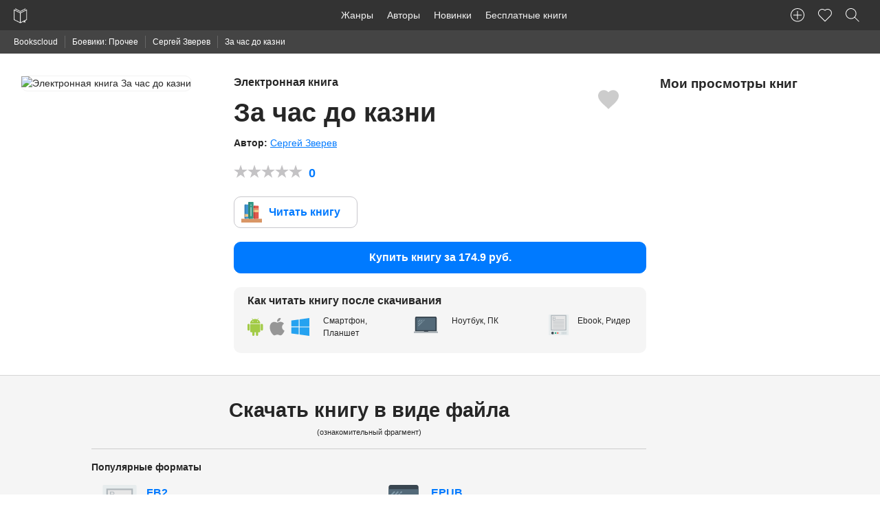

--- FILE ---
content_type: text/html; charset=UTF-8
request_url: https://bookscloud.ru/books/201931
body_size: 7124
content:
<!DOCTYPE html>
<html lang="ru" prefix="og: http://ogp.me/ns# book: http://ogp.me/ns/book#">
<head>
    <meta charset="utf-8">
    <meta name="viewport" content="width=device-width, initial-scale=1">
    <meta name="csrf-token" content="JUaCQ1qfML4RGLHzFjBGyRkCIJTsk0rvJI3EOSC7">

    <title>За час до казни - С.Зверев скачать FB2, ePub, PDF. Читать онлайн - BooksCloud</title>
    <meta name="description" content="Сергей Зверев - 📗 За час до казни, ⬇️ скачать книгу в формате FB2, ePub, TXT, PDF. 📖 Читать книгу онлайн.">

    <link rel="stylesheet" href="https://bookscloud.ru/css/app.css">

    <link rel="apple-touch-icon" href="https://bookscloud.ru/icons/touch-icon-iphone.png">
    <link rel="apple-touch-icon" sizes="152x152" href="https://bookscloud.ru/img/icons/touch-icon-ipad.png">
    <link rel="apple-touch-icon" sizes="180x180" href="https://bookscloud.ru/img/icons/touch-icon-iphone-retina.png">
    <link rel="apple-touch-icon" sizes="167x167" href="https://bookscloud.ru/img/icons/touch-icon-ipad-retina.png">
    <link rel="shortcut icon" type="image/png" href="https://bookscloud.ru/favicon.ico"/>

        <meta property="og:type" content="books.book"/>
    <meta property="og:title" content="За час до казни"/>
    <meta property="og:description" content="В Афганистане моджахеды похитили группу российских врачей. Бандиты не выдвигают никаких требований, это значит, что пленников захватили не для обмена или выкупа, а для демонстративной казни. Спасти захваченных россиян поручено группе майора спецназа Кирилла Переверзева. Совершив бросок в контролируемый душманами район, бойцы находят и освобождают заложников. Но на обратном пути они нарываются на засаду. Прорваться сквозь плотный огонь с обессилевшими пленниками на руках практически невозможно. Майор Переверзев решает использовать единственный козырь, который есть у российских бойцов…"/>
    <meta property="og:url" content="https://bookscloud.ru/books/201931"/>
    <meta property="og:image" content=" https://partnersdnld.litres.ru/pub/c/cover_h270/40206044.jpg"/>

            <meta property="books:author" content="Сергей Зверев"/>
    
            <meta property="books:isbn" content="978-5-04-098373-5"/>
    
</head>
<body>
    
    <nav class="top-panel">
    <div class="row">
        <div class="top-left">
            <a href="https://bookscloud.ru" class="brand-logo">
                <img height="44" width="20" src="https://bookscloud.ru/img/general/logo.svg" alt="Bookscloud">
            </a>
            <div class="mobile-bars pull-right show-for-mobile">
                <span class="mobile-bars__bar"></span>
                <span class="mobile-bars__bar"></span>
                <span class="mobile-bars__bar"></span>
            </div>
        </div>
        <div class="top-panel-left top-menu">
            <ul class="top-panel-nav">
                <li><a href="https://bookscloud.ru/genres">Жанры</a></li>
                <li><a href="https://bookscloud.ru/authors">Авторы</a></li>
                <li><a href="https://bookscloud.ru/books">Новинки</a></li>
                <li><a href="https://bookscloud.ru/books/free">Бесплатные книги</a></li>
            </ul>
        </div>
        <div class="top-panel-right">
            <ul class="top-panel-nav">
                <li><a title="Добавить книгу" class="user-nav-create-book" href="https://bookscloud.ru/books/create"></a></li>
                <li id="favorites"><a class="user-nav-heart" href="#"><sup class="favorite-count"></sup></a></li>
                <li>
                    <button class="top-panel-search user-nav-search"></button>
                </li>
            </ul>
        </div>
    </div>
</nav>
    
    <div class="breadcrumbs">
        <div class="row col">
            <ul>
                <li><a href="https://bookscloud.ru">Bookscloud</a></li>

                                    <li>
                        <a href="https://bookscloud.ru/genres/121">Боевики: Прочее</a>
                    </li>
                
                                    <li>
                        <a href="https://bookscloud.ru/authors/272">
                            Сергей Зверев
                        </a>
                    </li>
                                <li>За час до казни</li>
            </ul>
        </div>
    </div>

    <section class="book" data-id="201931">
        <div class="book__heading transparent-block gray-block-bb">
            <div class="row">
                <div class="col-2 show-for-mobile"></div>
                <div class="col-desktop-3 col-tablet-4 col-8">
                    <img src="https://partnersdnld.litres.ru/pub/c/cover_415/40206044.jpg" class="book__cover mb-20 fw"
                         alt="Электронная книга За час до казни">
                </div>
                <div class="col-desktop-6 col-tablet-8 col-12 book__info">
                    <div class="book__favorite"></div>
                    <div>
                        <h1 class="h4 book__title">
                            <small class="text-gray block mb-10">Электронная книга</small> За час до казни
                        </h1>
                    </div>

                                            <div>
                            <b>Автор: </b>
                            
                                <span>
                                    <a class="book__author" href="https://bookscloud.ru/authors/272"
                                       title="Сергей Зверев">
                                        Сергей Зверев
                                                                            </a>
                                </span>
                                                    </div>
                    
                    <div class="book__rating">
                        <div class="rating" data-hover="true" data-allow="true" data-id="201931"
                             data-count="0"
                             data-avg="0">
                            <b class="text-primary rating__avg">0</b>
                        </div>
                    </div>

                    <div>
                        <a target="_blank" href="https://bookscloud.ru/books/201931/read"
                           class="btn read trial">
                            Читать книгу
                        </a>
                    </div>

                                            <div class="mb-20">
                            <a href="https://litres.ru/40206044/?lfrom=15981740&utm_source=bookscloud#buy_now_noreg"
                               target="_blank"
                               rel="nofollow"
                               id="buyBook"
                               class="btn fill block primary mb-5 buy-now-noreg"
                            >
                                Купить книгу за 174.9 руб.
                            </a>
                        </div>
                    
                    <div class="how-to-read">
                        <div class="row">
                            <div class="col-12 how-to-read__heading">
                                <span class="block h6">Как читать книгу после скачивания</span>
                            </div>
                            <div class="col-desktop-5 col-tablet-5 col-12">
                                <p class="how-to-read__text how-to-read__text_tablet">Смартфон, Планшет</p>
                            </div>
                            <div class="col-desktop-4 col-tablet-4 col-12">
                                <p class="how-to-read__text how-to-read__text_notebook">Ноутбук, ПК</p>
                            </div>
                            <div class="col-desktop-3 col-tablet-3 col-12">
                                <p class="how-to-read__text how-to-read__text_ebook">Ebook, Ридер</p>
                            </div>
                        </div>
                    </div>
                    <span class="book__like"></span>
                </div>

                <div class="col-desktop-3 col-tablet-3 col-12" style="overflow: hidden;">
                    <div class="row">
                        <div class="col"><h2 class="h5">Мои просмотры книг</h2></div>
                    </div>
                    <div class="book__viewed" id="viewed"></div>
                </div>
            </div>
        </div>

        
            <div id="download" class="book__downloads gray-block gray-block-bb">
                <div class="row">

                    <div class="col-desktop-8 col-tablet-12 col-12 col-offset-1 col-offset-0-touch text-center">
                        <h2 class="h3">Скачать книгу в виде файла</h2>
                        <small class="block">(ознакомительный фрагмент)</small>
                    </div>

                    <div class="col-desktop-8 col-tablet-12 col-12 col-offset-1 col-offset-0-touch book__links-block">
                        <div class="row">

                            <div class="col-12">
                                <hr>
                                <b class="book__download-type">Популярные форматы</b>
                            </div>

                            <div class="col-desktop-6 col-tablet-6 col-12 mb-10">
                                <a title="Скачать книгу За час до казни в формате fb2" rel="nofollow"
                                   target="_blank"
                                   href="https://www.litres.ru/gettrial/?art=40206044&format=fb2&lfrom=15981740&utm_source=bookscloud"
                                   class="book__link book__link_fb2">
                                    FB2
                                    <span>Читается всеми ридерами и многими программами</span>
                                    <small>ZIP-архив</small>
                                </a>
                            </div>

                            <div class="col-desktop-6 col-tablet-6 col-12">
                                <a title="Скачать книгу За час до казни в формате epub для iPhone, iPad"
                                   rel="nofollow" target="_blank"
                                   href="https://www.litres.ru/gettrial/?art=40206044&format=epub&lfrom=15981740&utm_source=bookscloud"
                                   class="book__link book__link_epub">
                                    EPUB
                                    <span>Подходит для iBooks (iPhone, iPad, Mac) и большинства ридеров</span>
                                </a>
                            </div>


                            <div class="col-12">
                                <hr>
                                <b class="book__download-type">Для компьютера</b>
                            </div>

                            <div class="col-desktop-3 col-tablet-6 col-12 mb-10">
                                <a title="Скачать книгу За час до казни в формате txt" rel="nofollow"
                                   target="_blank" class="book__link"
                                   href="https://www.litres.ru/gettrial/?art=40206044&format=txt&lfrom=15981740&utm_source=bookscloud">TXT
                                    <span>Подходит для чтения любом компьютере</span>
                                    <small>ZIP-архив</small>
                                </a>
                            </div>

                            <div class="col-desktop-3 col-tablet-6 col-12 mb-10">
                                <a title="Скачать книгу За час до казни в формате rtf" rel="nofollow"
                                   target="_blank" class="book__link"
                                   href="https://www.litres.ru/gettrial/?art=40206044&format=rtf&lfrom=15981740&utm_source=bookscloud">RTF
                                    <span>Подходит для чтения любом компьютере</span>
                                    <small>ZIP-архив</small>
                                </a>
                            </div>

                            <div class="col-12">
                                <hr>
                                <b class="book__download-type">Для устройств</b>
                            </div>

                            <div class="col-desktop-3 col-tablet-12 col-12 mb-10">
                                <a title="Скачать книгу За час до казни в формате TXT" rel="nofollow"
                                   target="_blank" class="book__link"
                                   href="https://www.litres.ru/gettrial/?art=40206044&format=txt&lfrom=15981740&utm_source=bookscloud">TXT
                                    <span>Можно открыть почти на любом устройстве</span></a>
                            </div>
                        </div>
                    </div>
                    <div class="col-desktop-2 col-tablet-10 col-12"></div>
                </div>
            </div>

        

        <div class="book__description gray-block gray-block-bb">
            <div class="row">
                <div class="col-desktop-8 col-tablet-12 col-12 col-offset-1 col-offset-0-touch">
                                            <div>
                            <h2 class="h3 mb-20">Описание книги</h2>
                            <div><p>В Афганистане моджахеды похитили группу российских врачей. Бандиты не выдвигают никаких требований, это значит, что пленников захватили не для обмена или выкупа, а для демонстративной казни. Спасти захваченных россиян поручено группе майора спецназа Кирилла Переверзева. Совершив бросок в контролируемый душманами район, бойцы находят и освобождают заложников. Но на обратном пути они нарываются на засаду. Прорваться сквозь плотный огонь с обессилевшими пленниками на руках практически невозможно. Майор Переверзев решает использовать единственный козырь, который есть у российских бойцов…</p></div>
                        </div>
                                        <h3 class="h3 mb-20">Подробная информация</h3>
                    <div class="row">
                        <div class="col-desktop-6 col-tablet-6 col-12">
                                                                                        <div class="book__attr">
                                    <b>Возрастное ограничение:</b> 16+
                                </div>
                                                                                        <div class="book__attr">
                                    <b>Правообладатель:</b> Эксмо
                                </div>
                                                                                        <div class="book__attr">
                                    <b>Объем:</b> 183 стр.
                                </div>
                                                    </div>
                        <div class="col-desktop-6 col-tablet-6 col-12">

                                                            <div class="book__attr">
                                    <b>Дата выхода на
                                        BooksCloud:</b>
                                    <span>28 Apr 2022</span>
                                </div>
                            
                                                            <div class="book__attr">
                                    <b>ISBN:</b> 978-5-04-098373-5
                                </div>
                            
                            
                            
                        </div>

                        <div class="col-desktop-12 col-tablet-12 col-12">

                            
                                <div class="book__attr">

                                    <b>Жанр: </b>

                                                                            <a href="https://bookscloud.ru/genres/121">
                                            <span class="underline">Боевики: Прочее</span>
                                        </a>
                                                                            <a href="https://bookscloud.ru/genres/117">
                                            <span class="underline">Боевики</span>
                                        </a>
                                    
                                </div>

                            
                        </div>

                        <div class="col-desktop-12 col-tablet-12 col-12">
                            <br>
                            <div class="ya-share2"
                                 data-services="vkontakte,facebook,odnoklassniki,moimir,gplus,twitter,evernote,linkedin,lj,pocket,viber,whatsapp,skype,telegram"
                                 data-limit="6"></div>
                        </div>
                    </div>
                </div>
            </div>
        </div>

        

        <div class="gray-block gray-block-bb">
    <div class="row">
        <div class="col-desktop-10 col-tablet-12 col-12 col-offset-1 col-offset-0-touch">

            <h2 class="h3 mb-40">Написать рецензию к книге</h2>

            <div class="row">

                <div class="col-desktop-3 col-tablet-4 col-12 mb-20">
                    <div class="book__comments-rate text-center">
                        <p class="h1">0</p>
                        <div class="rating inline-block" data-allow="false"
                             data-count="0"
                             data-avg="0">
                            <p>Оценок: 0</p>
                        </div>
                    </div>
                </div>

                <div class="col-desktop-7 col-tablet-8 col-12 pull-right">
                    <form action="#" onsubmit="return false;" method="post">
                        <input type="hidden" name="_token" value="JUaCQ1qfML4RGLHzFjBGyRkCIJTsk0rvJI3EOSC7">
                        <div class="row">
                            <div class="col-desktop-6 col-12">
                                <input type="text" placeholder="Ваше имя" name="name" required>
                            </div>
                            <div class="col-desktop-6 col-12">
                                <input type="email" placeholder="Email" name="email" required>
                            </div>
                            <div class="col-12">
                                        <textarea cols="30" rows="6" placeholder="Текст рецензии:" name="review"
                                                  required></textarea>
                            </div>
                            <div class="col-12">
                                <button id="send-review" type="submit" class="btn fill">Отправить</button>
                            </div>
                        </div>
                    </form>
                </div>
            </div>
        </div>
    </div>
</div>
            </section>

            <footer class="footer">
    <div class="row">
        <div class="col-desktop-10 center-block-desktop col-12">
            <div class="row">
                <div class="col-desktop-4 col-12">
                    <ul>
                        <li><a href="https://bookscloud.ru/pages/about">О нас</a></li>
                        <li><a href="https://bookscloud.ru/pages/policy">Политика конфиденциальности</a></li>
                        <li><a href="https://bookscloud.ru/pages/terms">Пользовательское соглашение</a></li>
                        <li><a href="https://bookscloud.ru/pages/dmca">DMCA</a></li>
                        <li><a href="https://bookscloud.ru/books/create">Добавить книгу</a></li>
                    </ul>
                </div>
                <div class="col-desktop-4 col-12">
                    <ul>
                        <li><a href="https://bookscloud.ru/genres">Книжные жанры</a></li>
                        <li><a href="https://bookscloud.ru/books">Новинки</a></li>
                        <li><a href="https://bookscloud.ru/authors">Авторы</a></li>
                        <li><a href="https://bookscloud.ru/what-reading">Что почитать?</a></li>
                        <li><a href="https://bookscloud.ru/books/free">Бесплатные книги</a></li>
                    </ul>
                </div>
            </div>
        </div>
    </div>
    <div class="row pb-20">
        <div class="col-desktop-10 center-block-desktop col-12">
            <hr>
            <div class="row">
                <div class="col-desktop-6 col-12">
                    <small>&copy; 2026 Bookscloud - книжный магазин. Все права защищены.</small><br>
                    <small>Bookscloud сотрудничает с ЛитРес и распространяет только лицензионные книги или Public Domain-контент</small>
<!--                    <p class="ae-rights">Разработка сайта с <span class="heart"></span>  <a href="https://aedevstudio.com/services/web-development?utm_source=bookscloud&utm_medium=organic&utm_campaign=bookscloud_copyrights&utm_content=footer_link&utm_term=webdevelopment" target="_blank" title="Разработка сайтов"> AEDevStudio</a></p>-->
                </div>
                <div class="col-desktop-6 col-12 text-right">
                    <small>Написать нам:<br> <a href="mailto:info@bookscloud.ru">info@bookscloud.ru</a></small>
                </div>
            </div>
        </div>
    </div>
</footer>    
    <div class="p-search">
    <div class="row">
        <div class="col-desktop-2 col-tablet-1 col-1"></div>
        <div class="col-desktop-8 col-tablet-10 col-10">
            <form class="p-search__form" action="https://bookscloud.ru">
                <div class="row">
                    <div class="col-12">
                        <input class="p-search__input" type="text" name="q" placeholder="Введите название книги или автора...">
                    </div>
                    <div class="col-12">
                        <div id="p-search" class="p-search__preloaded-content">
                            <ul class="p-search__genres">
                                <li class="p-search__genres-title">Подборки книг для тех, кто не знает что почитать:</li>
                                <li>
                                    <a href="https://bookscloud.ru/books/1307">
                                        <img class="inline-block has-radius-default" width="50" src="https://bookscloud.ru/uploads/books/160/1307.jpg"
                                             alt="Граф Монте-Кристо">
                                        <div class="inline-block">
                                            <span class="block">Граф Монте-Кристо</span>
                                            <span class="block">Александр Дюма</span>
                                        </div>
                                    </a>
                                </li>
                                <li>
                                    <a href="https://bookscloud.ru/books/2552">
                                        <img class="inline-block has-radius-default" width="50" src="https://bookscloud.ru/uploads/books/160/2552.jpg"
                                             alt="Дракула">
                                        <div class="inline-block">
                                            <span class="block">Дракула</span>
                                            <span class="block">Брэм Стокер</span>
                                        </div>
                                    </a>
                                </li>
                                <li>
                                    <a href="https://bookscloud.ru/books/13178">
                                        <img class="inline-block has-radius-default" width="50" src="https://bookscloud.ru/uploads/books/160/13178.jpg"
                                             alt="Гроза">
                                        <div class="inline-block">
                                            <span class="block">Гроза</span>
                                            <span class="block">Александр Островский</span>
                                        </div>
                                    </a>
                                </li>
                            </ul>
                            <ul class="p-search__genres">
                                <li class="p-search__genres-title">Cамые популярные жанры:</li>
                                <li><a href="https://bookscloud.ru/genres/1">Классика</a></li>
                                <li><a href="https://bookscloud.ru/genres/122">Любовные романы</a></li>
                                <li><a href="https://bookscloud.ru/genres/130">Публицистика</a></li>
                                <li><a href="https://bookscloud.ru/genres/149">Поэзия, Драматургия</a></li>
                                <li><a href="https://bookscloud.ru/genres/186">Наука, Образование</a></li>
                                <li><a href="https://bookscloud.ru/genres/222">Повести, рассказы</a></li>
                            </ul>
                        </div>
                    </div>
                </div>
            </form>
        </div>
    </div>
</div>
    <script src="https://ajax.googleapis.com/ajax/libs/jquery/1.12.4/jquery.min.js"></script>
    <script async src="https://bookscloud.ru/js/app.min.js"></script>
    <script async src="https://bookscloud.ru/js/rating.min.js"></script>

        <script>
        var Book = {
            id: '201931',
            author: 'Сергей Зверев',
            totalPages: '183',
            pubYear: '',
            litresId: '40206044',
            litresPrice: '174.9',
            title: 'За час до казни',
            metaTitle: 'За час до казни - С.Зверев скачать FB2, ePub, PDF. Читать онлайн - BooksCloud',
            metaDescription: 'Сергей Зверев - 📗 За час до казни, ⬇️ скачать книгу в формате FB2, ePub, TXT, PDF. 📖 Читать книгу онлайн.',
            cover: ' https://partnersdnld.litres.ru/pub/c/cover_h270/40206044.jpg',
            isFree: Boolean(''),
            debug: ''
        };

        function lazyLoad(images) {
            [].forEach.call(images, function (image) {
                image.setAttribute('src', image.getAttribute('data-lazy-image'));
                image.onload = function () {
                    this.removeAttribute('data-lazy-image')
                }
            })
        }

        lazyLoad(document.querySelectorAll('img[data-lazy-image]'));

        [].forEach.call(document.querySelectorAll('.book__comment-text'), function (item) {
            item.innerHTML = item.innerHTML.replace(/\n/g, '<br>');
        });

        $.ajax({url: 'https://bookscloud.ru/api/v1/books/201931/view', method: 'GET'});
    </script>

    <script src="//yastatic.net/es5-shims/0.0.2/es5-shims.min.js"></script>
    <script src="//yastatic.net/share2/share.js"></script>
    <script src="https://bookscloud.ru/js/book.js"></script>

            <script>
            $('#buyBook').on('click', function () {
                try {
                    yaCounter41835204.reachGoal('buyBook', {
                        'bookId': Book.id,
                        'bookPrice': Book.litresPrice,
                        'bookTitle': Book.title
                    });
                } catch (e) {
                    console.log('Expected Adblock');
                }
            });

            $('.trial').on('click', function (e) {
                try {
                    yaCounter41835204.reachGoal('litres_reader', {
                        'bookId': Book.id,
                        'bookPrice': Book.litresPrice,
                        'bookTitle': Book.title
                    });
                } catch (e) {
                    console.log('Expected Adblock');
                }
            });

            try {
                dataLayer.push({
                    "ecommerce": {
                        "currencyCode": "RUB",
                        "detail": {
                            "products": [
                                {
                                    "id": "201931",
                                    "name": "За час до казни",
                                    "price": "174.9",
                                    "brand": "Эксмо",
                                }
                            ]
                        }
                    }
                });
            } catch (e) {
            }
        </script>
        <script type="application/ld+json">
        {
  "@context": "http://schema.org",
  "@type": "WebPage",
  "url": "https://bookscloud.ru/books/201931",
  "name": "За час до казни - С.Зверев скачать FB2, ePub, PDF. Читать онлайн - BooksCloud",
  "description": "Сергей Зверев - 📗 За час до казни, ⬇️ скачать книгу в формате FB2, ePub, TXT, PDF. 📖 Читать книгу онлайн.",
  "breadcrumb": {
    "@type": "BreadcrumbList",
    "itemListElement": [
      {
        "@type": "ListItem",
        "position": 1,
        "item": {
          "@id": "https://bookscloud.ru",
          "name": "Bookscloud"
        }
      },
                    {
              "@type": "ListItem",
              "position": 2,
              "item": {
                "@id": "https://bookscloud.ru/genres/121",
          "name": "Боевики: Прочее"
        }
      },
                            {
              "@type": "ListItem",
              "position": 3,
              "item": {
                "@id": "https://bookscloud.ru/authors/272",
          "name": "Сергей Зверев"
        }
      },
                {
          "@type": "ListItem",
          "position": 4,
          "item": {
            "@id": "https://bookscloud.ru/books/201931",
          "name": "За час до казни скачать книгу"
        }
      }
    ]
  },
  "mainEntity": {
    "@type": "Book",
    "author": {
      "@type": "Person",
      "name": "Сергей Зверев"
    },
    "bookFormat": "http://schema.org/EBook",
                "image": " https://partnersdnld.litres.ru/pub/c/cover_h270/40206044.jpg",
    "inLanguage": "ru",
    "isbn": "978-5-04-098373-5",
    "name": "За час до казни",
    "numberOfPages": "183",
    "genre": "Боевики: Прочее",
    "publisher": "Эксмо",
    "url": "https://bookscloud.ru/books/201931",
    "description": "В Афганистане моджахеды похитили группу российских врачей. Бандиты не выдвигают никаких требований, это значит, что пленников захватили не для обмена или выкупа, а для демонстративной казни. Спасти захваченных россиян поручено группе майора спецназа Кирилла Переверзева. Совершив бросок в контролируемый душманами район, бойцы находят и освобождают заложников. Но на обратном пути они нарываются на засаду. Прорваться сквозь плотный огонь с обессилевшими пленниками на руках практически невозможно. Майор Переверзев решает использовать единственный козырь, который есть у российских бойцов…",
    "offers": {
      "@type": "Offer",
      "availability": "http://schema.org/InStock",
      "price": "174.9",
      "priceCurrency": "RUB"
    },
    "aggregateRating": {
      "@type": "AggregateRating",
      "ratingValue": "0",
      "reviewCount": "0",
      "bestRating": "5",
      "worstRating": "1"
    }
                }
      }

    </script>

    <script type="text/javascript">(function(m,e,t,r,i,k,a){m[i]=m[i]||function(){(m[i].a=m[i].a||[]).push(arguments)}; m[i].l=1*new Date();k=e.createElement(t),a=e.getElementsByTagName(t)[0],k.async=1,k.src=r,a.parentNode.insertBefore(k,a)}) (window, document, "script", "https://cdn.jsdelivr.net/npm/yandex-metrica-watch/tag.js", "ym"); ym(41835204, "init", { clickmap:true, trackLinks:true, accurateTrackBounce:true, webvisor:true, trackHash:true, ecommerce:"dataLayer" });</script> <noscript><div><img src="https://mc.yandex.ru/watch/41835204" style="position:absolute; left:-9999px;" alt="" /></div></noscript>
    
    <script async src="https://www.googletagmanager.com/gtag/js?id=UA-92563213-1"></script>
    <script>
        window.dataLayer = window.dataLayer || [];
        function gtag(){dataLayer.push(arguments);}
        gtag('js', new Date());
        gtag('config', 'UA-92563213-1');
    </script>
</body>
</html>


--- FILE ---
content_type: image/svg+xml
request_url: https://bookscloud.ru/img/general/ebook.svg
body_size: 876
content:
<?xml version="1.0" encoding="utf-8"?>
<!-- Generator: Adobe Illustrator 20.0.0, SVG Export Plug-In . SVG Version: 6.00 Build 0)  -->
<svg version="1.1" id="Capa_1" xmlns="http://www.w3.org/2000/svg" xmlns:xlink="http://www.w3.org/1999/xlink" x="0px" y="0px"
	 viewBox="0 0 56 56" style="enable-background:new 0 0 56 56;" xml:space="preserve">
<style type="text/css">
	.st0{fill:#E7ECED;}
	.st1{fill:#38454F;}
	.st2{fill:#25AE88;}
	.st3{fill:#ED7161;}
	.st4{fill:#E6E6E6;stroke:#AFB6BB;stroke-width:2;stroke-miterlimit:10;}
	.st5{fill:#CBD4D8;}
	.st6{enable-background:new    ;}
	.st7{fill:#AFB6BB;}
</style>
<path class="st0" d="M49.1,56H6.9c-1,0-1.9-0.8-1.9-1.9V1.9C5,0.8,5.8,0,6.9,0h42.2c1,0,1.9,0.8,1.9,1.9v52.2
	C51,55.2,50.2,56,49.1,56z"/>
<circle class="st1" cx="14" cy="47" r="3"/>
<circle class="st2" cx="21" cy="47" r="2"/>
<circle class="st3" cx="26" cy="47" r="2"/>
<rect x="11" y="6" class="st4" width="34" height="34"/>
<rect x="44" y="44" class="st5" width="2" height="6"/>
<rect x="41" y="44" class="st5" width="2" height="6"/>
<rect x="38" y="44" class="st5" width="2" height="6"/>
<rect x="35" y="44" class="st5" width="2" height="6"/>
<g class="st6">
	<path class="st7" d="M14.9,17.7V9.1h3.2c0.7,0,1.2,0.1,1.6,0.3s0.7,0.4,0.9,0.8s0.3,0.7,0.3,1.1c0,0.4-0.1,0.7-0.3,1
		s-0.5,0.6-0.9,0.8c0.5,0.2,0.9,0.4,1.2,0.8s0.4,0.8,0.4,1.3c0,0.4-0.1,0.8-0.3,1.1s-0.4,0.6-0.6,0.8s-0.6,0.3-0.9,0.4
		s-0.8,0.1-1.4,0.1H14.9z M16,12.7h1.9c0.5,0,0.9,0,1.1-0.1c0.3-0.1,0.5-0.2,0.7-0.4s0.2-0.4,0.2-0.8c0-0.3-0.1-0.5-0.2-0.8
		s-0.3-0.4-0.6-0.4s-0.7-0.1-1.3-0.1H16V12.7z M16,16.7h2.1c0.4,0,0.6,0,0.8,0c0.3,0,0.5-0.1,0.7-0.2s0.3-0.3,0.4-0.5
		s0.2-0.5,0.2-0.7c0-0.3-0.1-0.6-0.2-0.8s-0.4-0.4-0.7-0.5s-0.7-0.1-1.3-0.1h-2V16.7z"/>
</g>
<rect x="22.4" y="15.5" class="st7" width="18.6" height="1"/>
<rect x="14.9" y="18.7" class="st7" width="26.1" height="1"/>
<rect x="14.9" y="22" class="st7" width="26.1" height="1"/>
<rect x="14.9" y="25.3" class="st7" width="26.1" height="1"/>
<rect x="14.9" y="28.6" class="st7" width="26.1" height="1"/>
<rect x="14.9" y="31.9" class="st7" width="26.1" height="1"/>
<rect x="14.9" y="35.2" class="st7" width="26.1" height="1"/>
</svg>


--- FILE ---
content_type: image/svg+xml
request_url: https://bookscloud.ru/img/general/bookshelf.svg
body_size: 902
content:
<?xml version="1.0" encoding="iso-8859-1"?>
<!-- Generator: Adobe Illustrator 19.0.0, SVG Export Plug-In . SVG Version: 6.00 Build 0)  -->
<svg version="1.1" id="Layer_1" xmlns="http://www.w3.org/2000/svg" xmlns:xlink="http://www.w3.org/1999/xlink" x="0px" y="0px"
	 viewBox="0 0 280.027 280.027" style="enable-background:new 0 0 280.027 280.027;" width="25" xml:space="preserve">
<g>
	<path style="fill:#3F95D4;" d="M52.505,35.003h35.003c4.839,0,8.751,3.929,8.751,8.768v175c0,4.839-3.912,8.751-8.751,8.751H52.505
		c-4.839,0-8.751-3.912-8.751-8.751V43.763C43.754,38.933,47.666,35.003,52.505,35.003z"/>
	<path style="fill:#367FB4;" d="M61.256,218.771V43.763c0-4.83,3.912-8.76,8.751-8.76H52.505c-4.839,0-8.751,3.929-8.751,8.76
		v175.008c0,4.839,3.912,8.751,8.751,8.751h17.502C65.168,227.522,61.256,223.602,61.256,218.771z"/>
	<path style="fill:#D99666;" d="M0,227.522h280.027v52.505H0V227.522z"/>
	<path style="fill:#F7CB8B;" d="M43.754,166.266h52.505v35.021H43.754V166.266z"/>
	<path style="fill:#349886;" d="M105.01,0h52.505c4.839,0,8.751,3.929,8.751,8.768v210.003c0,4.839-3.912,8.751-8.751,8.751H105.01
		c-4.839,0-8.751-3.912-8.751-8.751V8.76C96.259,3.929,100.171,0,105.01,0z"/>
	<path style="fill:#9ACCC3;" d="M122.512,192.528h17.502V70.007h-17.502C122.512,70.007,122.512,192.528,122.512,192.528z
		 M122.512,35.003v17.502h17.502V35.003H122.512z"/>
	<path style="fill:#E2574C;" d="M175.017,52.505h52.505c4.839,0,8.751,3.929,8.751,8.751v157.515c0,4.839-3.912,8.751-8.751,8.751
		h-52.505c-4.839,0-8.751-3.912-8.751-8.751V61.256C166.266,56.434,170.178,52.505,175.017,52.505z"/>
	<rect x="43.754" y="166.266" style="fill:#D2AD77;" width="17.502" height="35.021"/>
	<path style="fill:#2C8172;" d="M113.761,218.771V8.76c0-4.83,3.912-8.76,8.751-8.76H105.01c-4.839,0-8.751,3.929-8.751,8.76
		v210.012c0,4.839,3.912,8.751,8.751,8.751h17.502C117.673,227.522,113.761,223.602,113.761,218.771z"/>
	<path style="fill:#C04A40;" d="M183.768,218.771V61.256c0-4.822,3.912-8.751,8.751-8.751h-17.502c-4.839,0-8.751,3.929-8.751,8.751
		v157.515c0,4.839,3.912,8.751,8.751,8.751h17.502C187.68,227.522,183.768,223.602,183.768,218.771z"/>
	<path style="fill:#F7CB8B;" d="M166.266,140.014h70.007V105.01h-70.007V140.014z M166.266,87.509v8.768h70.007v-8.768H166.266z"/>
	<g>
		<rect x="166.266" y="87.509" style="fill:#D2AD77;" width="17.502" height="8.768"/>
		<rect x="166.266" y="105.01" style="fill:#D2AD77;" width="17.502" height="35.003"/>
	</g>
</g>
<g>
</g>
<g>
</g>
<g>
</g>
<g>
</g>
<g>
</g>
<g>
</g>
<g>
</g>
<g>
</g>
<g>
</g>
<g>
</g>
<g>
</g>
<g>
</g>
<g>
</g>
<g>
</g>
<g>
</g>
</svg>


--- FILE ---
content_type: image/svg+xml
request_url: https://bookscloud.ru/img/general/favorite_gray.svg
body_size: 471
content:
<?xml version="1.0" encoding="utf-8"?>
<!-- Generator: Adobe Illustrator 20.0.0, SVG Export Plug-In . SVG Version: 6.00 Build 0)  -->
<svg version="1.1" id="Capa_1" xmlns="http://www.w3.org/2000/svg" xmlns:xlink="http://www.w3.org/1999/xlink" x="0px" y="0px"
	 viewBox="0 0 512 512" style="enable-background:new 0 0 512 512;" xml:space="preserve">
<style type="text/css">
	.st0{fill:#CCCCCC;}
</style>
<g>
	<g id="favorite">
		<path class="st0" d="M256,491.5l-35.8-35.8C87,337.9,0,258.6,0,161.3C0,81.9,61.4,20.5,140.8,20.5c43.5,0,87,20.5,115.2,53.8
			c28.2-33.3,71.7-53.8,115.2-53.8c79.4,0,140.8,61.4,140.8,140.8c0,97.3-87,176.6-220.2,294.4L256,491.5z"/>
	</g>
</g>
</svg>
